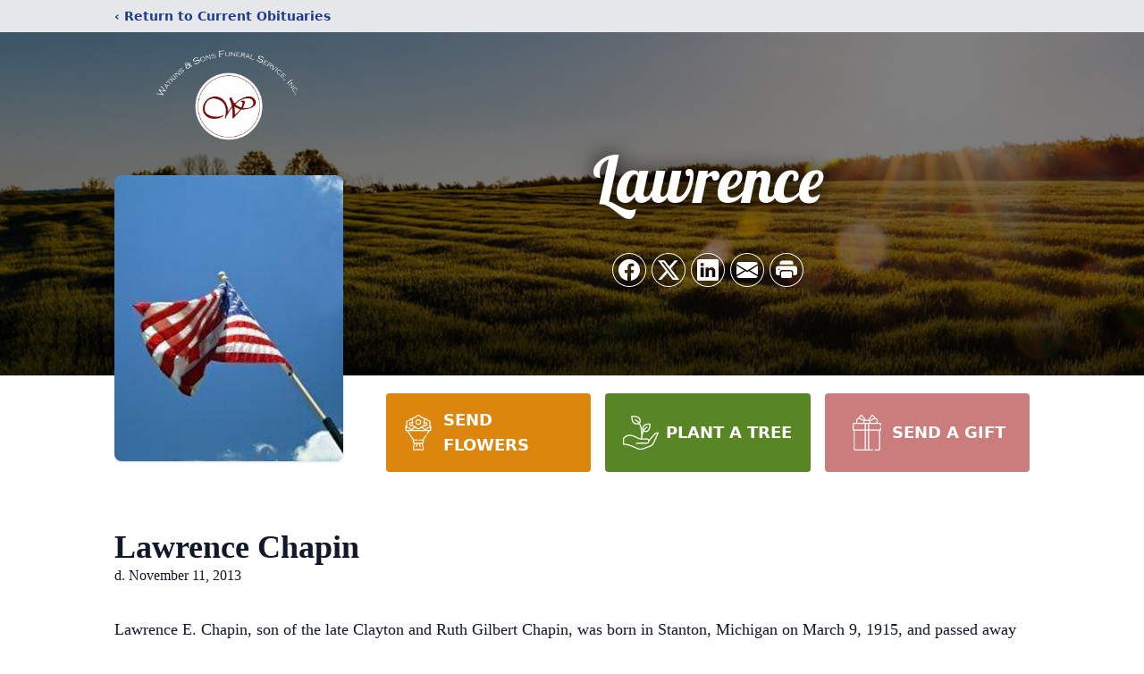

--- FILE ---
content_type: text/html; charset=utf-8
request_url: https://www.google.com/recaptcha/enterprise/anchor?ar=1&k=6LetMLYhAAAAABpX0_kX42gGXd3rmodb3GjjEigu&co=aHR0cHM6Ly93d3cud2F0a2luc2Z1bmVyYWxob21lLmNvbTo0NDM.&hl=en&type=image&v=N67nZn4AqZkNcbeMu4prBgzg&theme=light&size=invisible&badge=bottomright&anchor-ms=20000&execute-ms=30000&cb=on64z9dy0x3e
body_size: 48703
content:
<!DOCTYPE HTML><html dir="ltr" lang="en"><head><meta http-equiv="Content-Type" content="text/html; charset=UTF-8">
<meta http-equiv="X-UA-Compatible" content="IE=edge">
<title>reCAPTCHA</title>
<style type="text/css">
/* cyrillic-ext */
@font-face {
  font-family: 'Roboto';
  font-style: normal;
  font-weight: 400;
  font-stretch: 100%;
  src: url(//fonts.gstatic.com/s/roboto/v48/KFO7CnqEu92Fr1ME7kSn66aGLdTylUAMa3GUBHMdazTgWw.woff2) format('woff2');
  unicode-range: U+0460-052F, U+1C80-1C8A, U+20B4, U+2DE0-2DFF, U+A640-A69F, U+FE2E-FE2F;
}
/* cyrillic */
@font-face {
  font-family: 'Roboto';
  font-style: normal;
  font-weight: 400;
  font-stretch: 100%;
  src: url(//fonts.gstatic.com/s/roboto/v48/KFO7CnqEu92Fr1ME7kSn66aGLdTylUAMa3iUBHMdazTgWw.woff2) format('woff2');
  unicode-range: U+0301, U+0400-045F, U+0490-0491, U+04B0-04B1, U+2116;
}
/* greek-ext */
@font-face {
  font-family: 'Roboto';
  font-style: normal;
  font-weight: 400;
  font-stretch: 100%;
  src: url(//fonts.gstatic.com/s/roboto/v48/KFO7CnqEu92Fr1ME7kSn66aGLdTylUAMa3CUBHMdazTgWw.woff2) format('woff2');
  unicode-range: U+1F00-1FFF;
}
/* greek */
@font-face {
  font-family: 'Roboto';
  font-style: normal;
  font-weight: 400;
  font-stretch: 100%;
  src: url(//fonts.gstatic.com/s/roboto/v48/KFO7CnqEu92Fr1ME7kSn66aGLdTylUAMa3-UBHMdazTgWw.woff2) format('woff2');
  unicode-range: U+0370-0377, U+037A-037F, U+0384-038A, U+038C, U+038E-03A1, U+03A3-03FF;
}
/* math */
@font-face {
  font-family: 'Roboto';
  font-style: normal;
  font-weight: 400;
  font-stretch: 100%;
  src: url(//fonts.gstatic.com/s/roboto/v48/KFO7CnqEu92Fr1ME7kSn66aGLdTylUAMawCUBHMdazTgWw.woff2) format('woff2');
  unicode-range: U+0302-0303, U+0305, U+0307-0308, U+0310, U+0312, U+0315, U+031A, U+0326-0327, U+032C, U+032F-0330, U+0332-0333, U+0338, U+033A, U+0346, U+034D, U+0391-03A1, U+03A3-03A9, U+03B1-03C9, U+03D1, U+03D5-03D6, U+03F0-03F1, U+03F4-03F5, U+2016-2017, U+2034-2038, U+203C, U+2040, U+2043, U+2047, U+2050, U+2057, U+205F, U+2070-2071, U+2074-208E, U+2090-209C, U+20D0-20DC, U+20E1, U+20E5-20EF, U+2100-2112, U+2114-2115, U+2117-2121, U+2123-214F, U+2190, U+2192, U+2194-21AE, U+21B0-21E5, U+21F1-21F2, U+21F4-2211, U+2213-2214, U+2216-22FF, U+2308-230B, U+2310, U+2319, U+231C-2321, U+2336-237A, U+237C, U+2395, U+239B-23B7, U+23D0, U+23DC-23E1, U+2474-2475, U+25AF, U+25B3, U+25B7, U+25BD, U+25C1, U+25CA, U+25CC, U+25FB, U+266D-266F, U+27C0-27FF, U+2900-2AFF, U+2B0E-2B11, U+2B30-2B4C, U+2BFE, U+3030, U+FF5B, U+FF5D, U+1D400-1D7FF, U+1EE00-1EEFF;
}
/* symbols */
@font-face {
  font-family: 'Roboto';
  font-style: normal;
  font-weight: 400;
  font-stretch: 100%;
  src: url(//fonts.gstatic.com/s/roboto/v48/KFO7CnqEu92Fr1ME7kSn66aGLdTylUAMaxKUBHMdazTgWw.woff2) format('woff2');
  unicode-range: U+0001-000C, U+000E-001F, U+007F-009F, U+20DD-20E0, U+20E2-20E4, U+2150-218F, U+2190, U+2192, U+2194-2199, U+21AF, U+21E6-21F0, U+21F3, U+2218-2219, U+2299, U+22C4-22C6, U+2300-243F, U+2440-244A, U+2460-24FF, U+25A0-27BF, U+2800-28FF, U+2921-2922, U+2981, U+29BF, U+29EB, U+2B00-2BFF, U+4DC0-4DFF, U+FFF9-FFFB, U+10140-1018E, U+10190-1019C, U+101A0, U+101D0-101FD, U+102E0-102FB, U+10E60-10E7E, U+1D2C0-1D2D3, U+1D2E0-1D37F, U+1F000-1F0FF, U+1F100-1F1AD, U+1F1E6-1F1FF, U+1F30D-1F30F, U+1F315, U+1F31C, U+1F31E, U+1F320-1F32C, U+1F336, U+1F378, U+1F37D, U+1F382, U+1F393-1F39F, U+1F3A7-1F3A8, U+1F3AC-1F3AF, U+1F3C2, U+1F3C4-1F3C6, U+1F3CA-1F3CE, U+1F3D4-1F3E0, U+1F3ED, U+1F3F1-1F3F3, U+1F3F5-1F3F7, U+1F408, U+1F415, U+1F41F, U+1F426, U+1F43F, U+1F441-1F442, U+1F444, U+1F446-1F449, U+1F44C-1F44E, U+1F453, U+1F46A, U+1F47D, U+1F4A3, U+1F4B0, U+1F4B3, U+1F4B9, U+1F4BB, U+1F4BF, U+1F4C8-1F4CB, U+1F4D6, U+1F4DA, U+1F4DF, U+1F4E3-1F4E6, U+1F4EA-1F4ED, U+1F4F7, U+1F4F9-1F4FB, U+1F4FD-1F4FE, U+1F503, U+1F507-1F50B, U+1F50D, U+1F512-1F513, U+1F53E-1F54A, U+1F54F-1F5FA, U+1F610, U+1F650-1F67F, U+1F687, U+1F68D, U+1F691, U+1F694, U+1F698, U+1F6AD, U+1F6B2, U+1F6B9-1F6BA, U+1F6BC, U+1F6C6-1F6CF, U+1F6D3-1F6D7, U+1F6E0-1F6EA, U+1F6F0-1F6F3, U+1F6F7-1F6FC, U+1F700-1F7FF, U+1F800-1F80B, U+1F810-1F847, U+1F850-1F859, U+1F860-1F887, U+1F890-1F8AD, U+1F8B0-1F8BB, U+1F8C0-1F8C1, U+1F900-1F90B, U+1F93B, U+1F946, U+1F984, U+1F996, U+1F9E9, U+1FA00-1FA6F, U+1FA70-1FA7C, U+1FA80-1FA89, U+1FA8F-1FAC6, U+1FACE-1FADC, U+1FADF-1FAE9, U+1FAF0-1FAF8, U+1FB00-1FBFF;
}
/* vietnamese */
@font-face {
  font-family: 'Roboto';
  font-style: normal;
  font-weight: 400;
  font-stretch: 100%;
  src: url(//fonts.gstatic.com/s/roboto/v48/KFO7CnqEu92Fr1ME7kSn66aGLdTylUAMa3OUBHMdazTgWw.woff2) format('woff2');
  unicode-range: U+0102-0103, U+0110-0111, U+0128-0129, U+0168-0169, U+01A0-01A1, U+01AF-01B0, U+0300-0301, U+0303-0304, U+0308-0309, U+0323, U+0329, U+1EA0-1EF9, U+20AB;
}
/* latin-ext */
@font-face {
  font-family: 'Roboto';
  font-style: normal;
  font-weight: 400;
  font-stretch: 100%;
  src: url(//fonts.gstatic.com/s/roboto/v48/KFO7CnqEu92Fr1ME7kSn66aGLdTylUAMa3KUBHMdazTgWw.woff2) format('woff2');
  unicode-range: U+0100-02BA, U+02BD-02C5, U+02C7-02CC, U+02CE-02D7, U+02DD-02FF, U+0304, U+0308, U+0329, U+1D00-1DBF, U+1E00-1E9F, U+1EF2-1EFF, U+2020, U+20A0-20AB, U+20AD-20C0, U+2113, U+2C60-2C7F, U+A720-A7FF;
}
/* latin */
@font-face {
  font-family: 'Roboto';
  font-style: normal;
  font-weight: 400;
  font-stretch: 100%;
  src: url(//fonts.gstatic.com/s/roboto/v48/KFO7CnqEu92Fr1ME7kSn66aGLdTylUAMa3yUBHMdazQ.woff2) format('woff2');
  unicode-range: U+0000-00FF, U+0131, U+0152-0153, U+02BB-02BC, U+02C6, U+02DA, U+02DC, U+0304, U+0308, U+0329, U+2000-206F, U+20AC, U+2122, U+2191, U+2193, U+2212, U+2215, U+FEFF, U+FFFD;
}
/* cyrillic-ext */
@font-face {
  font-family: 'Roboto';
  font-style: normal;
  font-weight: 500;
  font-stretch: 100%;
  src: url(//fonts.gstatic.com/s/roboto/v48/KFO7CnqEu92Fr1ME7kSn66aGLdTylUAMa3GUBHMdazTgWw.woff2) format('woff2');
  unicode-range: U+0460-052F, U+1C80-1C8A, U+20B4, U+2DE0-2DFF, U+A640-A69F, U+FE2E-FE2F;
}
/* cyrillic */
@font-face {
  font-family: 'Roboto';
  font-style: normal;
  font-weight: 500;
  font-stretch: 100%;
  src: url(//fonts.gstatic.com/s/roboto/v48/KFO7CnqEu92Fr1ME7kSn66aGLdTylUAMa3iUBHMdazTgWw.woff2) format('woff2');
  unicode-range: U+0301, U+0400-045F, U+0490-0491, U+04B0-04B1, U+2116;
}
/* greek-ext */
@font-face {
  font-family: 'Roboto';
  font-style: normal;
  font-weight: 500;
  font-stretch: 100%;
  src: url(//fonts.gstatic.com/s/roboto/v48/KFO7CnqEu92Fr1ME7kSn66aGLdTylUAMa3CUBHMdazTgWw.woff2) format('woff2');
  unicode-range: U+1F00-1FFF;
}
/* greek */
@font-face {
  font-family: 'Roboto';
  font-style: normal;
  font-weight: 500;
  font-stretch: 100%;
  src: url(//fonts.gstatic.com/s/roboto/v48/KFO7CnqEu92Fr1ME7kSn66aGLdTylUAMa3-UBHMdazTgWw.woff2) format('woff2');
  unicode-range: U+0370-0377, U+037A-037F, U+0384-038A, U+038C, U+038E-03A1, U+03A3-03FF;
}
/* math */
@font-face {
  font-family: 'Roboto';
  font-style: normal;
  font-weight: 500;
  font-stretch: 100%;
  src: url(//fonts.gstatic.com/s/roboto/v48/KFO7CnqEu92Fr1ME7kSn66aGLdTylUAMawCUBHMdazTgWw.woff2) format('woff2');
  unicode-range: U+0302-0303, U+0305, U+0307-0308, U+0310, U+0312, U+0315, U+031A, U+0326-0327, U+032C, U+032F-0330, U+0332-0333, U+0338, U+033A, U+0346, U+034D, U+0391-03A1, U+03A3-03A9, U+03B1-03C9, U+03D1, U+03D5-03D6, U+03F0-03F1, U+03F4-03F5, U+2016-2017, U+2034-2038, U+203C, U+2040, U+2043, U+2047, U+2050, U+2057, U+205F, U+2070-2071, U+2074-208E, U+2090-209C, U+20D0-20DC, U+20E1, U+20E5-20EF, U+2100-2112, U+2114-2115, U+2117-2121, U+2123-214F, U+2190, U+2192, U+2194-21AE, U+21B0-21E5, U+21F1-21F2, U+21F4-2211, U+2213-2214, U+2216-22FF, U+2308-230B, U+2310, U+2319, U+231C-2321, U+2336-237A, U+237C, U+2395, U+239B-23B7, U+23D0, U+23DC-23E1, U+2474-2475, U+25AF, U+25B3, U+25B7, U+25BD, U+25C1, U+25CA, U+25CC, U+25FB, U+266D-266F, U+27C0-27FF, U+2900-2AFF, U+2B0E-2B11, U+2B30-2B4C, U+2BFE, U+3030, U+FF5B, U+FF5D, U+1D400-1D7FF, U+1EE00-1EEFF;
}
/* symbols */
@font-face {
  font-family: 'Roboto';
  font-style: normal;
  font-weight: 500;
  font-stretch: 100%;
  src: url(//fonts.gstatic.com/s/roboto/v48/KFO7CnqEu92Fr1ME7kSn66aGLdTylUAMaxKUBHMdazTgWw.woff2) format('woff2');
  unicode-range: U+0001-000C, U+000E-001F, U+007F-009F, U+20DD-20E0, U+20E2-20E4, U+2150-218F, U+2190, U+2192, U+2194-2199, U+21AF, U+21E6-21F0, U+21F3, U+2218-2219, U+2299, U+22C4-22C6, U+2300-243F, U+2440-244A, U+2460-24FF, U+25A0-27BF, U+2800-28FF, U+2921-2922, U+2981, U+29BF, U+29EB, U+2B00-2BFF, U+4DC0-4DFF, U+FFF9-FFFB, U+10140-1018E, U+10190-1019C, U+101A0, U+101D0-101FD, U+102E0-102FB, U+10E60-10E7E, U+1D2C0-1D2D3, U+1D2E0-1D37F, U+1F000-1F0FF, U+1F100-1F1AD, U+1F1E6-1F1FF, U+1F30D-1F30F, U+1F315, U+1F31C, U+1F31E, U+1F320-1F32C, U+1F336, U+1F378, U+1F37D, U+1F382, U+1F393-1F39F, U+1F3A7-1F3A8, U+1F3AC-1F3AF, U+1F3C2, U+1F3C4-1F3C6, U+1F3CA-1F3CE, U+1F3D4-1F3E0, U+1F3ED, U+1F3F1-1F3F3, U+1F3F5-1F3F7, U+1F408, U+1F415, U+1F41F, U+1F426, U+1F43F, U+1F441-1F442, U+1F444, U+1F446-1F449, U+1F44C-1F44E, U+1F453, U+1F46A, U+1F47D, U+1F4A3, U+1F4B0, U+1F4B3, U+1F4B9, U+1F4BB, U+1F4BF, U+1F4C8-1F4CB, U+1F4D6, U+1F4DA, U+1F4DF, U+1F4E3-1F4E6, U+1F4EA-1F4ED, U+1F4F7, U+1F4F9-1F4FB, U+1F4FD-1F4FE, U+1F503, U+1F507-1F50B, U+1F50D, U+1F512-1F513, U+1F53E-1F54A, U+1F54F-1F5FA, U+1F610, U+1F650-1F67F, U+1F687, U+1F68D, U+1F691, U+1F694, U+1F698, U+1F6AD, U+1F6B2, U+1F6B9-1F6BA, U+1F6BC, U+1F6C6-1F6CF, U+1F6D3-1F6D7, U+1F6E0-1F6EA, U+1F6F0-1F6F3, U+1F6F7-1F6FC, U+1F700-1F7FF, U+1F800-1F80B, U+1F810-1F847, U+1F850-1F859, U+1F860-1F887, U+1F890-1F8AD, U+1F8B0-1F8BB, U+1F8C0-1F8C1, U+1F900-1F90B, U+1F93B, U+1F946, U+1F984, U+1F996, U+1F9E9, U+1FA00-1FA6F, U+1FA70-1FA7C, U+1FA80-1FA89, U+1FA8F-1FAC6, U+1FACE-1FADC, U+1FADF-1FAE9, U+1FAF0-1FAF8, U+1FB00-1FBFF;
}
/* vietnamese */
@font-face {
  font-family: 'Roboto';
  font-style: normal;
  font-weight: 500;
  font-stretch: 100%;
  src: url(//fonts.gstatic.com/s/roboto/v48/KFO7CnqEu92Fr1ME7kSn66aGLdTylUAMa3OUBHMdazTgWw.woff2) format('woff2');
  unicode-range: U+0102-0103, U+0110-0111, U+0128-0129, U+0168-0169, U+01A0-01A1, U+01AF-01B0, U+0300-0301, U+0303-0304, U+0308-0309, U+0323, U+0329, U+1EA0-1EF9, U+20AB;
}
/* latin-ext */
@font-face {
  font-family: 'Roboto';
  font-style: normal;
  font-weight: 500;
  font-stretch: 100%;
  src: url(//fonts.gstatic.com/s/roboto/v48/KFO7CnqEu92Fr1ME7kSn66aGLdTylUAMa3KUBHMdazTgWw.woff2) format('woff2');
  unicode-range: U+0100-02BA, U+02BD-02C5, U+02C7-02CC, U+02CE-02D7, U+02DD-02FF, U+0304, U+0308, U+0329, U+1D00-1DBF, U+1E00-1E9F, U+1EF2-1EFF, U+2020, U+20A0-20AB, U+20AD-20C0, U+2113, U+2C60-2C7F, U+A720-A7FF;
}
/* latin */
@font-face {
  font-family: 'Roboto';
  font-style: normal;
  font-weight: 500;
  font-stretch: 100%;
  src: url(//fonts.gstatic.com/s/roboto/v48/KFO7CnqEu92Fr1ME7kSn66aGLdTylUAMa3yUBHMdazQ.woff2) format('woff2');
  unicode-range: U+0000-00FF, U+0131, U+0152-0153, U+02BB-02BC, U+02C6, U+02DA, U+02DC, U+0304, U+0308, U+0329, U+2000-206F, U+20AC, U+2122, U+2191, U+2193, U+2212, U+2215, U+FEFF, U+FFFD;
}
/* cyrillic-ext */
@font-face {
  font-family: 'Roboto';
  font-style: normal;
  font-weight: 900;
  font-stretch: 100%;
  src: url(//fonts.gstatic.com/s/roboto/v48/KFO7CnqEu92Fr1ME7kSn66aGLdTylUAMa3GUBHMdazTgWw.woff2) format('woff2');
  unicode-range: U+0460-052F, U+1C80-1C8A, U+20B4, U+2DE0-2DFF, U+A640-A69F, U+FE2E-FE2F;
}
/* cyrillic */
@font-face {
  font-family: 'Roboto';
  font-style: normal;
  font-weight: 900;
  font-stretch: 100%;
  src: url(//fonts.gstatic.com/s/roboto/v48/KFO7CnqEu92Fr1ME7kSn66aGLdTylUAMa3iUBHMdazTgWw.woff2) format('woff2');
  unicode-range: U+0301, U+0400-045F, U+0490-0491, U+04B0-04B1, U+2116;
}
/* greek-ext */
@font-face {
  font-family: 'Roboto';
  font-style: normal;
  font-weight: 900;
  font-stretch: 100%;
  src: url(//fonts.gstatic.com/s/roboto/v48/KFO7CnqEu92Fr1ME7kSn66aGLdTylUAMa3CUBHMdazTgWw.woff2) format('woff2');
  unicode-range: U+1F00-1FFF;
}
/* greek */
@font-face {
  font-family: 'Roboto';
  font-style: normal;
  font-weight: 900;
  font-stretch: 100%;
  src: url(//fonts.gstatic.com/s/roboto/v48/KFO7CnqEu92Fr1ME7kSn66aGLdTylUAMa3-UBHMdazTgWw.woff2) format('woff2');
  unicode-range: U+0370-0377, U+037A-037F, U+0384-038A, U+038C, U+038E-03A1, U+03A3-03FF;
}
/* math */
@font-face {
  font-family: 'Roboto';
  font-style: normal;
  font-weight: 900;
  font-stretch: 100%;
  src: url(//fonts.gstatic.com/s/roboto/v48/KFO7CnqEu92Fr1ME7kSn66aGLdTylUAMawCUBHMdazTgWw.woff2) format('woff2');
  unicode-range: U+0302-0303, U+0305, U+0307-0308, U+0310, U+0312, U+0315, U+031A, U+0326-0327, U+032C, U+032F-0330, U+0332-0333, U+0338, U+033A, U+0346, U+034D, U+0391-03A1, U+03A3-03A9, U+03B1-03C9, U+03D1, U+03D5-03D6, U+03F0-03F1, U+03F4-03F5, U+2016-2017, U+2034-2038, U+203C, U+2040, U+2043, U+2047, U+2050, U+2057, U+205F, U+2070-2071, U+2074-208E, U+2090-209C, U+20D0-20DC, U+20E1, U+20E5-20EF, U+2100-2112, U+2114-2115, U+2117-2121, U+2123-214F, U+2190, U+2192, U+2194-21AE, U+21B0-21E5, U+21F1-21F2, U+21F4-2211, U+2213-2214, U+2216-22FF, U+2308-230B, U+2310, U+2319, U+231C-2321, U+2336-237A, U+237C, U+2395, U+239B-23B7, U+23D0, U+23DC-23E1, U+2474-2475, U+25AF, U+25B3, U+25B7, U+25BD, U+25C1, U+25CA, U+25CC, U+25FB, U+266D-266F, U+27C0-27FF, U+2900-2AFF, U+2B0E-2B11, U+2B30-2B4C, U+2BFE, U+3030, U+FF5B, U+FF5D, U+1D400-1D7FF, U+1EE00-1EEFF;
}
/* symbols */
@font-face {
  font-family: 'Roboto';
  font-style: normal;
  font-weight: 900;
  font-stretch: 100%;
  src: url(//fonts.gstatic.com/s/roboto/v48/KFO7CnqEu92Fr1ME7kSn66aGLdTylUAMaxKUBHMdazTgWw.woff2) format('woff2');
  unicode-range: U+0001-000C, U+000E-001F, U+007F-009F, U+20DD-20E0, U+20E2-20E4, U+2150-218F, U+2190, U+2192, U+2194-2199, U+21AF, U+21E6-21F0, U+21F3, U+2218-2219, U+2299, U+22C4-22C6, U+2300-243F, U+2440-244A, U+2460-24FF, U+25A0-27BF, U+2800-28FF, U+2921-2922, U+2981, U+29BF, U+29EB, U+2B00-2BFF, U+4DC0-4DFF, U+FFF9-FFFB, U+10140-1018E, U+10190-1019C, U+101A0, U+101D0-101FD, U+102E0-102FB, U+10E60-10E7E, U+1D2C0-1D2D3, U+1D2E0-1D37F, U+1F000-1F0FF, U+1F100-1F1AD, U+1F1E6-1F1FF, U+1F30D-1F30F, U+1F315, U+1F31C, U+1F31E, U+1F320-1F32C, U+1F336, U+1F378, U+1F37D, U+1F382, U+1F393-1F39F, U+1F3A7-1F3A8, U+1F3AC-1F3AF, U+1F3C2, U+1F3C4-1F3C6, U+1F3CA-1F3CE, U+1F3D4-1F3E0, U+1F3ED, U+1F3F1-1F3F3, U+1F3F5-1F3F7, U+1F408, U+1F415, U+1F41F, U+1F426, U+1F43F, U+1F441-1F442, U+1F444, U+1F446-1F449, U+1F44C-1F44E, U+1F453, U+1F46A, U+1F47D, U+1F4A3, U+1F4B0, U+1F4B3, U+1F4B9, U+1F4BB, U+1F4BF, U+1F4C8-1F4CB, U+1F4D6, U+1F4DA, U+1F4DF, U+1F4E3-1F4E6, U+1F4EA-1F4ED, U+1F4F7, U+1F4F9-1F4FB, U+1F4FD-1F4FE, U+1F503, U+1F507-1F50B, U+1F50D, U+1F512-1F513, U+1F53E-1F54A, U+1F54F-1F5FA, U+1F610, U+1F650-1F67F, U+1F687, U+1F68D, U+1F691, U+1F694, U+1F698, U+1F6AD, U+1F6B2, U+1F6B9-1F6BA, U+1F6BC, U+1F6C6-1F6CF, U+1F6D3-1F6D7, U+1F6E0-1F6EA, U+1F6F0-1F6F3, U+1F6F7-1F6FC, U+1F700-1F7FF, U+1F800-1F80B, U+1F810-1F847, U+1F850-1F859, U+1F860-1F887, U+1F890-1F8AD, U+1F8B0-1F8BB, U+1F8C0-1F8C1, U+1F900-1F90B, U+1F93B, U+1F946, U+1F984, U+1F996, U+1F9E9, U+1FA00-1FA6F, U+1FA70-1FA7C, U+1FA80-1FA89, U+1FA8F-1FAC6, U+1FACE-1FADC, U+1FADF-1FAE9, U+1FAF0-1FAF8, U+1FB00-1FBFF;
}
/* vietnamese */
@font-face {
  font-family: 'Roboto';
  font-style: normal;
  font-weight: 900;
  font-stretch: 100%;
  src: url(//fonts.gstatic.com/s/roboto/v48/KFO7CnqEu92Fr1ME7kSn66aGLdTylUAMa3OUBHMdazTgWw.woff2) format('woff2');
  unicode-range: U+0102-0103, U+0110-0111, U+0128-0129, U+0168-0169, U+01A0-01A1, U+01AF-01B0, U+0300-0301, U+0303-0304, U+0308-0309, U+0323, U+0329, U+1EA0-1EF9, U+20AB;
}
/* latin-ext */
@font-face {
  font-family: 'Roboto';
  font-style: normal;
  font-weight: 900;
  font-stretch: 100%;
  src: url(//fonts.gstatic.com/s/roboto/v48/KFO7CnqEu92Fr1ME7kSn66aGLdTylUAMa3KUBHMdazTgWw.woff2) format('woff2');
  unicode-range: U+0100-02BA, U+02BD-02C5, U+02C7-02CC, U+02CE-02D7, U+02DD-02FF, U+0304, U+0308, U+0329, U+1D00-1DBF, U+1E00-1E9F, U+1EF2-1EFF, U+2020, U+20A0-20AB, U+20AD-20C0, U+2113, U+2C60-2C7F, U+A720-A7FF;
}
/* latin */
@font-face {
  font-family: 'Roboto';
  font-style: normal;
  font-weight: 900;
  font-stretch: 100%;
  src: url(//fonts.gstatic.com/s/roboto/v48/KFO7CnqEu92Fr1ME7kSn66aGLdTylUAMa3yUBHMdazQ.woff2) format('woff2');
  unicode-range: U+0000-00FF, U+0131, U+0152-0153, U+02BB-02BC, U+02C6, U+02DA, U+02DC, U+0304, U+0308, U+0329, U+2000-206F, U+20AC, U+2122, U+2191, U+2193, U+2212, U+2215, U+FEFF, U+FFFD;
}

</style>
<link rel="stylesheet" type="text/css" href="https://www.gstatic.com/recaptcha/releases/N67nZn4AqZkNcbeMu4prBgzg/styles__ltr.css">
<script nonce="8CYz1P_XI68RDFeYiRNNEQ" type="text/javascript">window['__recaptcha_api'] = 'https://www.google.com/recaptcha/enterprise/';</script>
<script type="text/javascript" src="https://www.gstatic.com/recaptcha/releases/N67nZn4AqZkNcbeMu4prBgzg/recaptcha__en.js" nonce="8CYz1P_XI68RDFeYiRNNEQ">
      
    </script></head>
<body><div id="rc-anchor-alert" class="rc-anchor-alert"></div>
<input type="hidden" id="recaptcha-token" value="[base64]">
<script type="text/javascript" nonce="8CYz1P_XI68RDFeYiRNNEQ">
      recaptcha.anchor.Main.init("[\x22ainput\x22,[\x22bgdata\x22,\x22\x22,\[base64]/[base64]/[base64]/[base64]/[base64]/UltsKytdPUU6KEU8MjA0OD9SW2wrK109RT4+NnwxOTI6KChFJjY0NTEyKT09NTUyOTYmJk0rMTxjLmxlbmd0aCYmKGMuY2hhckNvZGVBdChNKzEpJjY0NTEyKT09NTYzMjA/[base64]/[base64]/[base64]/[base64]/[base64]/[base64]/[base64]\x22,\[base64]\\u003d\\u003d\x22,\[base64]/[base64]/w6sfw4DDmcOzw47CtVDCrMOTw7Q0FyTDlMOYXjJ4AcK+w78lw7caBxROwrMHwqJGVRrDmwM/BsKNG8OGU8KZwo87w4QSwpvDj1xoQFnDi0cfw4lzEyhYIMKfw6bDpjkJambCt1/CsMO5LcO2w7DDuMOQUjASBz9aQi/DlGXCllvDmwk7w7tEw4Z5wotDXjkzP8K/Twpkw6RkODDChcKQMXbCosOoYsKrZMO8woLCp8Kyw7o6w5dDwpQOa8OiTMK7w73DoMOlwrwnCcKYw4hQwrXCoMO+IcOmwoR2wqsedUlyCgYJwp3CpcKPQ8K5w5YAw4TDnMKOIcONw4rCnRzCiTfDtx06wpEmKcO5wrPDs8K/w5XDqBLDlAw/E8KJbQVKw7jDl8KvbMOOw7xpw7Jhwo/DiXbDncOfH8OcdVhQwqZww78XR3wcwqxxw4jCnAc6w7BYYsOCwqfDncOkwp5OXcO+QTJfwp8lY8O6w5PDhybDpn0tOD1ZwrQZwp/DucKrw7/DucKNw7TDrcKnZMOlwoLDlEIQM8K4UcKxwodyw5bDrMOrRljDpcOMJhXCusOHfMOwBSplw73CgiPDqknDk8Kbw4/[base64]/DmBXDiMKsTMKoN8O0w6vCrn0uw6bCscKcORIQwoXDkQ3DvkR/wopwwobDpXFAFirCnRzDjCgPLFHDuynClFDCnhHDtjMNMV9NBEXDlx1XDVo8w5VGR8OsdnIvYG3DvVlTw6MIRsOAdcOMAUBCX8O2wqjChlhCXcK7dMOxS8Oiw6kJw5MRw5bCuClbwpdJwqbDlBrCj8OfI2/CrSYzw73Cv8O5w59cw7cnw59SJsKSwqNbw4TDoknDrnhmTB5xwpHCo8KHecKwZMOyfsKMw47Cn0TCmkbCnsKFV101dUjDlkFCBsK9IjBfQ8KvL8KHQnAqMyE/V8Kew5YCw51dwqHDusKtYcOxwq8ow7LDlVVXw5BoasKWwrgTXmcdw6s1a8O/wqBSAMKjwpPDicOnw4Vawpk8wo1QTmZFacOzwrALK8K5wqnDl8Kyw4AOC8KJPzkzw5wVcsKxw63DlAIvworDoEMNwoQDwovDuMOlwrbCocKsw7/DplVgwp/CnicoJADCicKZw58jOB0pFUvCjB/DplVawo9cwp7Dt2Q/wrTCqTPDtF3CqsK9JijDn2LDjzc1dlHCgsKuRAhgw7rDsnLDqkjDpAJtw4jCi8O/w7TCh28lw6c+EMOQOcKzwofCjsOFX8K8UsOawr3DrcKyK8OPfMOSGcOQwpTDmsKjw4MJwovDlCI/w7hzwr4Gwrkmwp7DmDPDgR/DlsOMwrvCnWQMwpPDncOhf0Q5woXDs3zChRDCmUPDmm1owqNQw6w6w4UuCAZvPnteAsOBBMO7wqEzw4LDqXBQN38Pw7TCrcOyFsOKQQsuw7rDq8KBw7fDnsOxwqMIw43Dk8OxCcOnw7vCssOeZFI/[base64]/w47DsGbCsy5NHkpSwo7DjsOgw7XCqcKlwqIUw4hGK8K7IEnCsMOlw6wcwrjCsUPCo2AQw6bDsFxfVsKQw7zCi0FlwqQ9FcKFw6p/OQN7XBloW8KWSFcLbMOKwrUxSFhDw494wr3DlsKcQMOMwpbDtyXDkMKzAsKDwoQxVsKhw6tpwq4VWsOpaMO9T0nCm0TDv3PCqMK/asO4wqdeV8KUw6cyXMOJEcO/ezvDjsOICRbCkQ/DhMK7ewTCsw1Tw7oqwqLCisO2OyrDgMKuw65Ww4PCtVjDlRPCh8KpBQwiU8K7ScKrwqzDocKHV8OpcGhyAj0KwrfCrm/CmsOqwrbCssOcWMKlEgHCuBh9wrfCjcOAwqnCn8KKMBzCp3MYwrvCgsKfw6JWfgbCnzYaw7N5wqbDuhdlOMOBXxPDrsKcwqt9bVJ/VcKIwowlw6jCjcOJwpchwpjDiwBxw7Y+EMONW8OUwr9Tw63DgcKswq7CkVBuDCHDhglfHsOCw43Do005OcOHP8KKwo/CuWZWKw3DqcKrISnCkh15I8OCw5bDr8KmMHzDq3rDgsO/M8KpXmjCuMKaa8O0wqHDvRtqwr/CosOKfcKdYcOWwoXDpCpVThfDuCvCkjtIw4sGworCusKLIsKtZsKHw4VkNW4xwoHCgMKmw7TCkMOAwrYADD8bGcOHD8KxwrtpSlBlwokowqTCgMOyw5E3wr3DiCJIwqnCiXk/w6LDv8OwJ3bCi8OxwpJWwqHDvinCvVvDpMKBwp4Nwo3DkXPCiMO2w74xfcO2UFrDhMKdw7h+AcKPZcKgwqZqwrN/KMOZw5VZw5ccURjCqiVIwqFMeTrCjwJ7IDXCvSjChVQjwogAw6/Dv0RdfsOZX8KiFTfCu8OtwqbCoVR9wpLDu8K1GMOtCcKseEUxwpfDuMKsM8Olw7E4w6M1wpfDiRHCnmAiZFMSUsO5w4AWPcOpw7fCisKZwq0lFiJjwqXCpDXCqsKyHUJGNBDCmDzCk10/aXgrwqDDh0ADZsKQW8KZHDfCtcOzw5/Dpy/DlsOKUkTDh8OmwoF/w7FUS2NWcAvDhMOyM8OyK3x7PMOWw4lqw4nDlALDgls9wrfDvMO7GcOMN17DtzZUw6lawq7DnsKhXFjCu11GCsO5woTDtcOZZcOWw5DCoUvDizgPTcKodT5Vc8OJccK2wr4zw4xpwr/CmMKkw5vDnlBvwp/Ctg48QcOEwp1lKMKYAR0rWMKYwoXDgcOPw5PCpl7CvsKbwq/[base64]/DgTXDt8KFJ8OYV8KfI8KbwrUnwq3Co8KzPcO2woTDr8O5EEhqw4UqwoXCmsKCYcOqw7hvwqXDmMOTwqMqRgLCt8KaIsKvNsOoaz4Aw6stZUAgwrrDn8KGwoNmQsKgL8OUNcKIwq3DuW/DiA1zw4PDr8Otw5HDtiPCg2gbwpYFRnzCiyBnbsO7w7pqw6PDl8KoaCk2JsOCVsOOwoTDhcOjw6zCjcKndALDhsO1HMOVw7nDsBPCv8KZD1dxwqAcwq/DhMKpw6AqUMK9aE/[base64]/DH8ww6xWw7AQb8OzZFPDjMO9cjPDpcK0dWbCvAjCu8K6BsO/Q3oiwrzCj24sw5srwrknwqvCuHTDucOtScKLwpxPaAZKdsOUZ8KAfTbCtmBhw5U2WmNzw4rCv8K3YH3CojXCicOFIF3DocO8ThFwP8ODw5nCjhRFw5/DjMKnw6PCsV0JTsOtRz04ayUlwrghYX5/RcOow6MXPWpKQ0/[base64]/ChMKzacOUw6MzMcOpw50Efm/Di2HDlMO+wpp8QsKxw5kYERl/wpIxFMOVGMOXw7ZVRcKXMCkHw43DuMObwqlWw4jDp8KWAkPCoUzCmXAfC8Klw6YFwofCmn8TQmwQD0Qpw54dBE4PKsO7aQovME/Dl8K4EcKTw4PDi8Oiw6HCjTN9G8OVwqzDgxEZYcOqw6UBDjDCsi5CSH0pw6nDrsO9wqbDj27DiHBYAMKVA1o8woHCsFJPw7PCpzzCjHMzwojCshFOIzrDhT1YwoXDpkzCqcKKwr4Ea8KSwrBkJBjDpz/DgWRYMMKRw7QxQcO8XBUSbCt5DEnCsWxDZsOLIsO1wpchA0Unw6I0wq/CkVlaVcOWccK0IRPDiyUTd8OfwonDh8K9IsOxwol3w5rDkn4cO09pC8OUAAHCocOaw4xYZMOEwq1vDHA5w63Cu8OEw7nDqcKuPMKEw6wNccKqwozDjE/CocKqQsKew5tww6zCjBh4SjrChMOGEGZoN8O2LgNdACjDqC3Du8O/w77CtlYebWA/[base64]/Dj8KhZsOkwpYlw7wOb8K2JMKCw7XCvcKaVUgJworCmC5mQFFjEMKpKmIowojDmFTDgidhfcORZMKjS2bCsm3DiMKEw4vChsORwrkCG13Ck0UiwpR9cwoLAMOXWUJqEFjCkzJUTGpaQlBFXUQiDhPDvxBaBsKIw6xQwrDCssO6LcOmw6Y/[base64]/CncKew5rDrVFlwp1aSMKeEMKNB8KOw4BIA0p9wqDDi8OIOsOjw6fCjcKEPFZQXcOTw5zDrcK3wqzCuMO5NRvCgsOfw7PDsG/DvynCnTsbDX7DjMOGwqFaBsKZw7AFA8OvZsKRw6s1YTDCnwzCsBjClGfDlMOYDj/DnAUNwq/[base64]/Y8KfbjXDtEnDkiwkOsKqcsKOZRQ7w6TDizNwVsKyw48+wplww5BiwrATw4nDmMOAcsK0dsOyck8Swqlkw6I4w5vDj2klKV3DqHFvPkBnw5xjdD0zwohybw/DtcKlMRU0U2oBw77ChzpAZsKsw4k3w5TCqsOYVxQtw6nDvTl/w5UAHBDCuHVzOcONw5c0wrjCmMOrCcO5MSfCunshwqfDr8OZYQ8Aw4jCtmZUw4LCkmPCtMKYwqoyesKUw7tIHMOqNDXCsCtKwqoTwqZOwrzDkT/ClsKANV3DmjfDiSXDnyfCn3NZwrQ5eXjCmmTCgHYfM8KAw4fCpsKeSS3DuUpyw5TDssO6wqF6EmnCssKEdcKNBMOCwop9OD7CmMKoYjDDncKzD0lwEcO7w5vCnkjCpcKRw5DDhxfCrDJdw4/DhMKiEcK4w6zCn8O9wqvClVjCkCkFJcKBHG/CpT3Ci1dDW8K7Lj5Zw5d7FDJ1BMOawo/CnsK1ccKvwovDhFsUwok5wqLCkifDisOEwpl3wpbDpBDCkT3Dl0N6Q8OgPVzCjyrDjC3Ck8O2w6Nrw4jCj8OVZD/DrGZJw5ZKCMKrTHPCuCoYeDfDjMK2fg97woUywoh7wrEtw5ZxQMK5V8OKwoQAwpoGBMKnc8O8wqsXwqLDsVBgwqprwr/DocOhw7DCjhlKw6TCh8OZfsOBw4PDvMKKwrVlT2puEsO+EcORdy9QwroIKsK3wqnDoRscPy/CocKXwpV9BcKafWzDqsKaTEl1wqluw4nDgFLCkXJOERLCrMKgN8K3wpgGd1ZHGhgTUcKBw49uE8ObHcKEeTxgwrTDv8KfwqoKNGLCqzfCj8OxLHtZYMKzUzXCgGTCr0lrTTMVw4HCqsK7wrXCp2fDtsOJw5wxIMKkw6LCjRvCmcKiasODw68zHMK7wp/Dt0zDnjbCjsKuwpbCpzHDsMO0bcOnw7bClU0lHMKqwrdKQMOkZhFEQsOvw7QFw7hmw4nDjF8mwp3CgVNrQSQ8FsKCXS4OFgfDmHoODDRoKw02TmLDmC7DmwjChQjCmMKVGT7DsAfDg3JHw4/[base64]/CpcKubWVzd8KZw4JZSWUSw7lxwpTDl2dmZcOzwrF4w7xIEcKSaMKVwr7CgcKYaknDoynClF3DmcOVc8KTwoU7Pn3CrhbCjMOFwpvDrMKhw7bCrFbCgMOxwoHDkcOnwq3CqsOqOcKsegoDBz/CtsOnw6rCrj5gYk9HEMOSCyIXwonChiLDlMOUwqvDqcOHw5jCvRbDhRJTwqfCrUXClHYBwrLDj8KCccKSw7TDr8OEw7kawqB0w5zCtUY/[base64]/CjcOewqg9w6UUw6rChcOhw4kmdMO7AcOYWMKWw7PDi0VAfHgJw47CmBU9w4HCqcOIw4c/NMOVw50Ow5bDu8KzwolpwrM0Nl1CDMKVw6Vvw7RhTnXDucKcOzs2w60wKRPClcOvw7dIfMKawqzDt2V9wrFAw67ChGvDkX5Hw6DDgkAXHEcyX35UAsOQwq49wqoJccOMwqAtwodMXALCh8Kmw4EYw615D8O+w7LDrjgpwp/[base64]/CiAQRw4TCs8O9w6E5wohCZ0JAFmDCi03DusOmw5wmXnFewrfDqxjDtF9HSC4Fd8OCwpREEEwtLcOow5LDqMO3fcKdw7l1PkRdDMO9w54sGcKkwqjDlcOSAcOKGC58wo3Dg3XDi8O8HyfCtcOBTWwtw7/DlHzDpk/[base64]/MBRow5wxFMOLWsKtaMKNX8KbJcKVaBdAwqtiwrLCn8KXwo3CncKfWMOUEMO/[base64]/DsRlsVMKAw4nDisODwpTCmSlGPwfDj0LCucOKw7PDog7CgzzCjMKCaXzDgEDDihrDvXrDllzDgMK4wrc+QsK7YFfDr1YqMRPCi8Ofw5Qiw7JwU8O+woxQwqTCkcOiw5UXw6/DgsKtw4TCllzCgEkgwo/ClR7CmVENF11Ta20BwpM/YcOcwqwqw6phwrDDhzHDhUlSKnBowojCksO1IVwOwqHDu8Kow6HDu8OKPDnCssKTTn7CjTrDmgTDu8Ouw6rCgyJ1wrNiYxJYAsODL3HDrgQcXmbDrMKvwpfClMKSYiDDtMOzw4kxd8KXw5TCpsK5w43DtcOqVsKnwpgJw7Q1wrbDicO1wrbCv8KHwo/DssKAwojClEJMEFjCocOuWcKhCm90wqpSwpjCh8KLw6jCkSvCkMK/wpjDn0FqClZLAlDCsVHDqsOJw5kmwqAADsKfwqnCqMOHw5kAw55Fw50awponwqpmEcOuJcK6DMOMSsOCw5gyGcOba8Obwq/DrXDCksKTL1/CtsKqw7s2wppscUdOTw/Du2ZRwqHCpcOKd3sVwonCuA/DjCxXXMKwW2dXXCc4G8KNZlVKZsOCIsOzf0TChcO9QmLDisKfwqdQX3XDocO/wq7DuWnCtEHDokgNw4nChMOwccO3Y8KgIlrCtcOvPcKUwr/CvkzChRREwrnDrsKdw6rCminDqSrDn8KaO8KWBmpkC8KNwprDucOCw4Yvw5rDvcKhXcOHwqkzwokUYnzDg8OvwoliWSEyw4FEPx7DqDjCggPDgREOw7QKS8K8woXDvDJmwpJsO1zCtjvDncKDRFRhw5wvScOrwq03XMObw6AwAU/CnWbDolpTwpDDq8K6w4s4w5p/CzjDscKZw7HCqQ06wqDClD7DucOADWIYw7NqMMOSw4lOCMKIR8KdQMKtwpHCnMKnwq4CHcOTw601P0bCjCZXZ1DDhSARRsKaHsOqICA0w5RRwqbDrcObG8Osw5PDlsORX8OucMOQV8KCwq/DsEjDmgEPYjk/[base64]/[base64]/Dr8KbI8OuwpfDohAfwpvDg8KYDi4HAMOhIkZNTcOGfDbDssK7w6DDmDVjDhIPw6TCgcKdw4tzwpPDtlXCoXZyw7LCoxEQwrgXaTAPYEnCp8Ksw5PCicKawqQwWAnCkSR2wrFHF8KtS8KcwpbCjiYgXh/DhEvDmnlKw6cew4XDnDp5fkt9LcKWw7Jvw5V0wo40w6fDlRLCiCfCosK8woLDmBMjaMK8w5XDtzgmS8K+w73Cs8KMw7HDnDjCoEl/C8OuVMKKZsOWw7PDjMOfP0N+w6fClMOHXk4VG8KnODXCj24kwoR8Z3ZkUMOLZl/Do3DCjcOkIsKDWy7CrHo0ZcKQWMKIw5zCnHNHW8OOwrfChcKqwqTDkBZ/[base64]/CiUIzfGTDohrDgMK7GsK+Wy1Aw4ENTGLCr0pDw5o7wqPDhcKeDWDCi1zDmcKHQMKxbMOIw6BqQsOaO8Kxb1bDpScGF8KTw4zCoHcSwpbDn8OYesOrY8KKBix4wogswr5Ww7M7fTQZShPCjgDCvMK3PylAwo/CucOAwp/Csih4w7ZvwofDghrDvQYuwr7Dv8KfEMO2Z8KJw7RSVMK8wrEqw6TCnMKHNUc7UcOOBsKEw6HDtyQmw7k7wpTCi0/DjQxbcsOzwqQmwpIvA3rDi8OhVnfDqXtPRsK1HGXDomPCtnjChjZMJ8KJFcKow7vDo8Kfw7jDrsKiaMKqw6vCnG/DukvDri1QwpJpwpdjwr4mGcKlwpLDicOHEsOrwpbCogHCk8KNfMKUwrjCmsOfw6bDnsKiw5hcwrIQw79+GSzChDfCh20HVcOWcMKaQcO8wrrChVU/w4Nxc0nCvDQPwpQVNAXCm8Kiw5vDvcODw47Ds1Uew6HDpMOBXMOrw558w6hgbMOkwot5OsKowqrDn3bCq8OOw5/CsAcQFMKxwpoTJhDDrsOOBELDnsKOQldeLD/Dk3HDr1FAw5VYVcKPAMKcwqXCucOzXE3CpcO7w5DDtcKkw6Atw6d5XcOIwo/DnsK/wpvDunTDqcOZejR0TkDDrcOiwrx9PhcOwo/Dlm5aYMO/w4Y+QcKCQmTCoxPConrCmGEqEBfCpcKyw6NpPcO7TzjCh8KAO0t8wqjCpcKIwpPDik7DlVRtwpwbLsKDZ8KQcyBNwonDshLCm8O5Fj/CtXVFwqjCocK4wooJecOqTUDCv8KMa1bDrEFGUcOGDMK9w5fChMKbTsK/bcO4CXYpwpnCmMKzw4DDr8OfGnvDgsOGwo8vBcKRw4TCtcKJw4pzSQDCiMK6USsRVlbDmsKaworDlcOvHxlxb8OhP8KWwpYRwq9CI2fDjMKwwpkIwp/[base64]/Di0YdCsKcHMKtV8K2L8OGMMKCw4YBDyhuNw3CtcKtbTXDu8OAw5/DlTvCuMOJwrBTfwXDi07CtU5Cwo4oUMOTRsOowp1fTkAxesOUwoFSCcKcTETDpgnDphEmND0QOMKnwoFQSsK0wqdrwpVvw7fCikxywpx/fhjCi8ONKsOSRi7CphdHJFHDrzzDgsO+DMO1NT5XbirDo8K4w5HDt3DDhD5uw7zDoCrCuMKtwrXDhsKDBsOCwpnDq8KkUDwrPsKow5fCp01owqvDlELDr8OjD1/DrFheWHpyw6PChFvCqMKbw4/Dkm5dwqQLw6wqwoYSc1/[base64]/CicKzLijDjsK9wq/DuTBtwpHCvsOFNMOgT8OfWhTDssOyPcO/[base64]/CoAJOOsKCwqzCqMOSw5liwq7DrTrCjGMmK008UmnDtcKnw4JhTEQVw5bCgMKBw7DCjmPChcOgfGslwpHCg2sHIsKewovDu8O9VcOwKcODwqbDiQx6AUbClhDDscOTw6XDkX3DgsKSKDfCocOdw4g4RCrCinnDt17DoSzDunIywqvDlkxjQgEbcMKBQDkleSXDjcK/[base64]/CuGrDgm7Dg0zDmgxyRwLDqx0ZRUVdFsK3SWjDq8KMw6LCv8KawqRXwocrw6DCtRLCjmNvN8K6Ak1vbBnCh8KgVj/Du8KKwoPDhG4EJ1PClcOqwrYXfcOYwrs9w6NxecOoV0sVFsOcwqhjZ0I/[base64]/DoMKzw457TMOBbmTCrsOPVlNhwr/CgXbCg8K2ZcKhXlUjG2PCpcOPw5jDlDXCmyjDmsKfwpQWNcKxw6HDpQXDji84w5owFMKIw7bDpMKIw4XCu8K8aSrCqsKfHXrCnEpuOsOwwrIOKmUFAihmwptRwrg8N2UbwprCp8OieDTCpXoRScOMWXHDocKvJcOUwogwK3jDtsKfJW/CusKgWk5iZcOOB8KCAcKVw6PCpcOBw7Yrf8OMXMOVw4UDaVLDqsKbe0DDqGFAwpIUwrNdNFrDm2ZdwpsCSAbCtyfCmsO+wqoZwrhiCcKlOsKcUMOqT8Oiw43DqcK/[base64]/DncKHwqRCdMKqR8Kkwq1UYxLCn2/Cgnw3wo1EFz7Cu8Kjw7XDr0EXHn5YwroBw70kwqU5Zz7DhgLCpntHwqRSw58Nw7V7w67Dmn3Ds8K8wp3DgsO2fj49wozDhFXDq8OSwp/Ci2PDvBcwRjtFw4/DvUzDtyoIccOBIsKpw4MMGMOzw4/[base64]/[base64]/CmmrCiMONwocWwqnCjlDDoHAiwrLDuEnClGvDosOnUcOLw5PCgloXezHDhXQ8IsOqfcOsd2IuH03CpU4BQEXCjzUCw6VzwoHCh8KvccObwrLCrsOxwrbCslJeLMOxRkfDrSIAw4TCicKaaGIjSMK+wrobw4wzC3/DjMKdQMO/f0PCr2fDtcKaw5xCNHYjW1RXw4RQwopdwrPDocKDw6nCuhrCiQF/VsKqw4QlbDbCoMOywpRqFi8BwpBfdsK/Ug3CskAUw7LDrTXCk0IXWHEvNjzDigkNwrXDnMO3LxtiFsKOw7hBRMKnw5nDukAiSDU8VsOBQsO2wo3DpcOvwqEQw5PDrBTDo8KZwrsZw5I0w4ImRT7CqloEw7/CnFfDn8KgU8KywqkDwrXCnMOAO8O2T8O9w5x6XhbDoTIuecKtSMOlQ8Khwr5QAlXCscOaV8K9w7nDscO2wr0NB1JFw4vClMKnLsOBwoUwI3rDuQzCq8O3dsOcI0Ugw4nDpsKYw6ERY8OxwrdMKsOFw6YQesKMw6oaUcKlTmk6wo1gwpjChMKiwprDh8KWR8OCwq/[base64]/CtMKlBUfCixRAHMOWw5cDwrgpwog5wr7DhcKaMl3DnsKYw6nCgEnCh8O6dMKswp1+wqXDrXTCssOKIcKoQklpKMKDwoXDvmRKTcKWR8ONwoFQGMOvKDQcM8OWDsOdw47DljlJG30iw4/DmcKVX1TCgMKaw53Dj0fCjlDCn1fDqyw2w5rCs8K2w4XCsHQYLDdywol3ecKLwognwpvDgh3DpCXDolZidCrCv8Ksw4jDnMOeVCzDul3CmGTDvCDCuMKae8KPJ8OYwolKDcKiw451cMKxwqMHasO1w4R9f21ZU2TCrsKgTRzCjzzDkGvDll/Dh0ttIcKnahUgw4zDpsKgwpFzwrdLMsOdXinDiT/CucK2w7pDS0TDusOswpkTSMOnwqfDhsK5cMOLwqXCgyY/wpfCj2l8PcOowrHCocOJe8K3A8OOw64uW8Kfw5J/a8Omw7nDqQXChcOEBXPCsMKqQsOaGcOhw7zDhMOYVH/[base64]/CksOMeCHDgjVCwpLDvMKOw6kow7/DpsKfTsOTb0fDu0XDlsOIw7nCnVQZwp7DsMOpwo3DkBQiwqVaw5UAc8KaNcKMwqjDsHNLw74/[base64]/CiXnCsj/DtMK9w7d3w6o0bWwowpFoB8OMwpcieHPCjxfCoDRZw4FYw5Y7FU/DiRXDo8KJwphQLMOZwrfCscOmbhVZw4ZuMA4yw44PA8KMw71LwrFlwrx2ZcKjK8K0wq5RDScWKirCpx4qcHHDrsKBUMKJJ8OQVMKEO0JJwp4/VQ3Dul7Ct8Ozwq7DqMOKwp9zHGTDocKiHlfDiDhVOFhlM8KGAcKMX8Kww5PCimLDmMObw73Dr0AANXpaw7rDgcOLA8OfXcKQw74RwofClMKJUsKBwpomwqHDjjYvHgJTw6rDs14BFcOrwqYuwrTDm8OYQDZDLMKMHS3CrmLDn8OpJMK2ORnDuMOewr/Dl0XCt8K+bjwVw7R2WhbClX8Uwpl+OMKuwr5iE8OjBz7CljlBwqQqw4nCm2N1wrMOKsOHSHXChRXCr1pVP0B8wqFhwoLCuWJ7wqJtw5t/RwnCtsOUEMOjw4nCiUIGPABKMxvDosOcw5jCkMKDwq56b8Omc0F9wpfDqi1/w4nDs8KHMCrDpsKWwrwBPHPCjh4Rw5gvwp/[base64]/JE/DiMO9w5vDk8O6wqrCuMKywodGwpxfw6XDhC5fw6/Dq1MCw4TDu8KLwoZEw6PCrTAjwpDClUHClsKkwrcJw64kQcOtHwNdwp7DmTHCgm3CtXHCo0/CqcKrK1lEwosEw4LCiznCk8O0w4kiw4pxLMOPwp7DjcK+wovCijgkwqnDgcOPNTg9wq3CsQpSRw5bwoXCjGo/DWrCsQDCsGrDh8OIwqjDiU/DjULDk8KyCHx8wpzDi8K7wqXDnMOpCsK/wrMVFCTDlR0UwobDiXMsScK3Z8KmThnDoMKme8O2DcKjw50fw7jCpALDscOSBsOjaMOPwpF9DcOLw69fwoHCn8OKdTMCWsKIw6xOb8KId2TDrcOdwrdIbcOGwprCnR/CqBwZwrUzwotAdMKDQsK8Ow/Dvl1jbcKBwozDkcKbw7bDtcKHw5fDpCDCiX3CqMKUwp7Cs8Kmw7PCtQbDm8KFFcKjdFTDisOowovDkMO+w7DCjcO2wrYIKcKwwo9kUSJxwqsJwoQrEMKowq3DiFrClcKZw7PCl8OINQVTwoE/wq/[base64]/[base64]/CncOAfcK0wrwkVcKCwqLDoUEwJMO/wpQGw7pcwoHCucKpw7xQHcKRDcKIwoXDtH/DiTfDm2FbfAg6P1DCocKKWsOaIGIKEmzDi2lVES05w4E0ZRPDihYSBiDCoDV5wrF4wopYGcKWfcKQwqvDm8OuW8KRw7A/GApCf8OVwpPCtMO0wrphw7knw57DhMKrS8OowrBTVsK6wowmw7LDoMOywotYDsK4N8OzX8OIwphCw5JOw6lfw6bCqzMKw4/Cg8OZw7MfB8K5L2XCh8KYTQfColTDj8O/wrTCsygJw4bCl8OVasOSfMOew4gOSnhfw5nDlsOpwrA7QGXDqsKLwrnCtWcdw77DhMK5eF3Dr8O/Jz/CrcObFh/[base64]/w51Uw7PDtsKJBwzCosKGwq7DkcOUwrPDpMKPBTMGw554V3XDlcKbwrfCucOIw77ChMOvwo/CviXDhG5nwpnDlsKEAyF2fHvDjxNXwrrCucKJwonDmnzCvsK5w6A/[base64]/[base64]/CqcKgwox6a8KGT8OHB8O/wrDCn3DCl8O9EALDqwzCrXgTw5/CisKiJ8O0wq0fwokoNkgMw41HIcKZw6YrF1EnwrckwrHDoWzCscK3SVIMw7nCuWljJ8Ovw7/DmcOawrvCsUPDr8KbSTRuwp/DqERWFsOlwoJ4wqvCs8Ksw6Bsw5F0wrzCsxpzTG7Cn8OJCgpsw4HCgsKtGTZVwpzCkkTCty4BAhDCnlQeIBTCr0XCgzp3FHHDjcOqw7rCt0nCvXM3WMOgw5UQVsORwqchw7XCpsOyDgFDwoTCpWvCkTTDqTDCsi00EsOxMsONw6g/woLDgzhOwobClsKPw4bClCPCjxxuAUnCqMOkw7tbHxhwUMKiw4DCuGbDki5HJgHDlMK9woHCksOJE8KPw6/ClRQFw6ZqQH4jB3LDo8O4U8Klw4FWw4DCjRXDuVDDjl5wUcKZXHsAQ1pxecK2B8OcwoHCjQvChMOZw45kwoTDshTDisOZe8OeG8OSDldGNEQWw6UaQXLCsMKpWWkzwpXDiH1HZMOKcVbDkw3DpHQOL8OuPXHDpcOIwprChHAfwpDCnFB/OcOpDHYhUnLCsMKzwrZmVh7DscOewp/[base64]/DuMKEwqoHwrwoMADCssKIwoZ7Q2kDdcKuwpHDucKoHcOhEsKbwo84D8Oxw4PCrMKrCUdGw4nCqShTbk5cw63DjsKWN8KyKT/[base64]/LcO0wogwwrYEw6tsbcO0fARHJhkow7bDmi3Cr8OLKBQcfzodwobCjx5KQX4SDkzDjgvCkAc1J2kqwrDCmFvCjRocc0g2C0UCA8Ouw551d1DCusO1w7R0wpkqQ8KcAcKPS0F5AsONw58Bwr1zwoPCu8OxSsObHkHDmMOvDsOlwr/Crglmw5jDqETCoDnCpcOLw5PDqMOWw58+w64wDT4awo4RaT5lw73DkMKOKsOEw6/DpcONwp0yJcOrNRB6wrwBfMKxwrgbw4taIMKJw6xwwoU0wr7CmMK/[base64]/DssOkw7PCiW5sAmIOwokRwrTCoRMfw6Y+w4sIw5XCi8OWc8KdVMONwoHCqcKUwq7CjGRuw5TClcOIRSwCN8KjAAvDuSvCoTzChMKQcsK9w5zDn8OWCUrCgsKNw7IiLcKzw7fDjnzClsKHNjLDu3nCkR/DmETDvcOiw7h9w4bCohDCmXkWwqg3woVQK8KnIsKfw4Zywr5pwrrCkUzDqlYVw7/CpTjClEvDlBADwoXDk8KBw7xcdTrDhxLChMOiw445w7PDncOJwozCh2rCisOmwprDrsOKw5wWBh7CiG3DjAIHVGTDhkECw70sw5TCmFLChkTDt8KSwq7CpS4EwrrCu8KWwrtkSsOvwpF3MVLDvG49Z8K9w4sXwrvCgsKnwr/DgMOWA3XDjsKXwpDCgC3DisKZIMKbw4zCnMKIwo3CiglGIsKETi8ow45/w6kqwro/w7Fww67DkFosUcO7wqwuw7lSN2Iswp/DvkjDoMKiwrDCvzHDpMOpwqHDk8OgSlRnDlJsEHIePMO/[base64]/[base64]/[base64]/w7BhwqHDs8KwwqbCn8KqEjo2wrAaD8Krw6XCqMKJDcKqXcKqw7Q7wpoWw5jDg0vDvMK5HXkDaXjDp27DjGAmcmV8R3/DhxXDoUvDlMObQiokfsKYwqHDqlDDij/DvcKQwqjDosKawpJVw7JbOXHDpnjCjibDmSLCiAPCo8O5BMK4E8K7wpjDt0EYa3/DtsOqwqMtw5ZlbCnDrRM/AhNow4JiOThFw40mw4fDg8ORw412PcKFwqltB193UkjDssOGGMOfWcKndiB1woh+BsKITEVQwqQLw5AawrfDucOKw4xxXkXDvcOTw5LDk1oETmVicsKXEknDusKPwoVOIcK4VVxKDcO7FsKdwoU/Ij8HTsOlHXrDuizDm8KcwofDhsKkScOnwpRTw4nDlMKlRzjCj8KJKcOUdDMPTMO7UzLCjz4vwqrDqybDlSHCsAHDl2XDtgxJw77DuxDCjsKkCzkzdcKNwpB4wqU7w5nDokQjwqpYcsKpdWbDqsKybsO3Gz/CtS/[base64]/w4rCucOow6hFw7fCuBdFwqDDscO2w5vClMORGCpYBcO1HSDCgsOOaMOqPjDCny0+w4PDosO7w6jDssKmw7EjbcOGFB/Dp8Kpw6Apw5jDhhPDqMOhHcO4IcKHc8KqX1l+woNLCcOlHHbDmMOidTzCrETDqSgtZ8Oxw6oqwrcNwodKw7FDwo9Kw7JdNV4Iwr5Uw4hhRUjDkMKqM8KLe8KkL8KMUsOxeH/CvAgQw4lSWS3Cn8KnDl4LYMKwcRrCkMO4U8Ofwp3DqsKtbCfDq8KPXR3CqcKjwrPDn8O0wqMcU8KywpBvBB/CjwbCv2fCn8KWRMK2CsKaWmQEw7jDsyttw5fCjQtTXcKZw4cyG3ACwq3DusOfLsKIBAAMT1XDi8KLw5p+w4zDoHDClUTCviTDtyZSwoXDqsO5w5U8JsOgw4/CosKDw4EQGcKvwpXCjcKRYsOrVcOaw5NGFCVpwovDpVjDkMOwc8O3w4MBwoZWGcO1UsKZw7Fhw5krVS/Dgx51wpbCiwETwqYMFwnCvsK+w7/CkkzCsABDWsOCagrCqMOiwrzCq8O0wq3CklwSF8KuwpptXjrCjMKKwr4MKzABw4rClsKcOsOnw4J8QFrCtMKwwokZw7BXaMKPwoXDg8ONwr7DpcO8c3zDpl1/FFLDnUBcVjwOc8OUw7M+bcK2FcKCScOWw54VScKGw70RNsKBQcKgfkU6w47CrsKsM8OCXiY8R8OvZcO9wrPCsyRZcQhow5ZFwonCicKIw6wkAsOmJ8OYw6osw7/[base64]/[base64]/UwjCtMKGwprCoDrCs8KJw53CgcOAT8OlZD1CP8KiFT4/woZ8w53DtzBVw5NAw60GHQDDv8KJwqdDPMKBwpTDoBhSc8KkwrTDgX/CrnwEw704wr8RIcKYVVoTwo/CtcOJEyNPw6gew57DkzVFwrPCiDAfNC3CjSk2SsKcw7bDvHlcJsOYUU4EMsONLQEAw7bCicKgKhnDnMOCw4vDtD0GwoLDgMOFw7RRw5jDo8OZf8O/[base64]/CgcKQwo/CilbCiMO2wqbDv3fCtEHCmAXDocKYeAzCnEHDv8Oqwo/DhsK8LMKvGMK5VcOBQsOQw47CrcKLwpLCukd+NX4EEV1cTMOYJMK8w5/CsMOXwqIFw7DCrmwwKsKYES1HBsOeXlB4w5kzwrI5H8KRdMOQD8KCKcOnP8KawowsfF3DoMOLw7oiZMO2wrxjw4zCtVHCjMORw4DCucKtw5PCgcOBw4YOwph8ZMO0w51rVQ7Co8OvG8KKwr8uwpLCsEbCrMOywpXDmhzCssOVaAscwprDlE4dAg8MXkxCbBoHwo/Dr3goNMKnUsOuLgQAOMKRw7DDjBRvXDfDkDduSyYfG3LDikDDujDDlzzCn8KzKsOKb8KJTsO4G8OvFnkvMwRxf8K2DVkxw7fCicOyOMKEwr57w7Y3w4DDnsOtwqkewqnDjX/CscOhMMKUwrh/Hw0LNzTChjEmKR7Dn0LCmU0Fwp8bw6LDsmYuYcOVNcOvd8Olw57DgHIiSWDCjcOqwqtqw7g/wo7ChsKSwoEVC1YqHMK0ecKLw6Mew4BDw7FUS8Kiwr4Uw7RKw5k4w5zDusOrB8OKRAFOw7vCrsKQN8ORJRzCi8K/w6nCqMKUwpoyVMK1wr/CjAbDmsKOw7/DlMKnQcO9wpXCnMOVEsKnwp/Co8O+eMOIwpExFcKiwpvDl8OyJsO3I8OOKzbDg2oWw6xQw6zCjMKHH8Kow5/[base64]/Dl8K4w5FHwpomwovDjMK0w703KWwXZMKMwo09w7/CrVB8wqYEXcOaw7AGwqAkL8OKTMODw6HDv8KaS8KPwq8BwqLDpMKjIUooP8KsNnLCnsOrwptLw6NLwos4woHDv8O1UcOQw5/Cn8Kfwoo7Y0jDpMKvw6rDtsK3NC9cw67DgcKzOX7CpMO9wrzDu8K6w7bCqMOIwp4Kw7/CssOROsOAY8KBRyvDikPCrcO7QDDCkcODwozDqMOLLWY1Dlccw55awrxKw6xIwqZWCW3Cr2/DnmDCo20yC8O4MiQxwqkawpPDtRzCpMOvwrJIFMK8UwDDjRfChcKieg/Ciz7Dr0YXfcOscEcKfgPDvsO/w4k1wocRX8Kpw4bClHvDlMO5w5kuwr/[base64]/CuEAhLEbDhwPCnMOqw6nDocOSw7rCn3tpwonDoAbDqsO6w7TDlnsDw5cdN8KSw6rCjlwMwrHDssKDw5ZVwqjDoXrDlG/DuCvCuMOqwp3CtSjDgsKZZMOfRifDjsOFQsKzHkRWdMKzdMOLw4/[base64]/w60Fw7R/[base64]/w6w0w5FQwr4oVcOxwr8LNsKVwpQDwpfCncOyNkZSGAzCjHplw6HCi8OVKkoXw7krLsOIwpfCkH3DnGZ3wp0NT8KkQ8K7fTXDmQXCicOtwpbDlMOGZEArB3YBw7BHwrwLw6zCvsKGeU/CuMObw4x2Lg5aw7BZw47CvcO/[base64]/A8KQDMOBw5TCvMOrWmAePUbCs8K0OyXDrsOCJMKAfsOJRSvDogNiw5PDoHzDgHTCoWdBwpnDu8OHwrXDihELWcOcw6gxchkBwocJwrM0XMOww5ssw5A7IlAiwphla8ODw5DDpsOjwrU3KMO4wqjDrsOCw6t+GWDDqcO4F8KlUmzDmiFYw7TDrT/CgFUBwrjCl8OFOMKXI37Dm8KhwrFBCcOPw5nClgsgwrFHNsOZRMK2w5zDg8OhJ8K0wo9eDMKaC8OGFWRTwonDoynCtjvDrzPCjkLCryxNeXEMdlZ2wrjDgMORwr1hfsK8e8KGwqfDlS/CmsKJwqx2L8O7Rgxfw70SwpsOasKoeR0Qw51xEsKNeMKkSg/CqD8gUcOhK33DrTZGF8OPa8OywpZXFcO+SsORb8Oaw6MFUwoISzrCthXCjTvCt3taA0fDvMK/wrbDs8OBHxTCpTXClMOfw7TDijnDnMOQw4pgex7CkFxpNQHCpsKKbld5w73CrMKAQU9rb8KsaHLCm8KmG2LCsMKNwq19aEF4HsKIE8ONCRp5CUvCgUfCnDw1w63DpcKnwpZrDSvClFBBNMKXw5vCsDPCg3fChcKHL8KRwrUAGMKuOW0Jw7FhGcKYBBN/w6/DoGspXW1Ww7fDqH0gwoEiw54eekQTXsK5w6J8w410YMOzw5kbMMK+DMKmL13DhMO0XyF0w5HCncOpdisAExLCrMO2w5FlDikCw5oMw7XCkcO1\x22],null,[\x22conf\x22,null,\x226LetMLYhAAAAABpX0_kX42gGXd3rmodb3GjjEigu\x22,0,null,null,null,1,[21,125,63,73,95,87,41,43,42,83,102,105,109,121],[7059694,453],0,null,null,null,null,0,null,0,null,700,1,null,0,\[base64]/76lBhnEnQkZnOKMAhmv8xEZ\x22,0,0,null,null,1,null,0,0,null,null,null,0],\x22https://www.watkinsfuneralhome.com:443\x22,null,[3,1,1],null,null,null,1,3600,[\x22https://www.google.com/intl/en/policies/privacy/\x22,\x22https://www.google.com/intl/en/policies/terms/\x22],\x22eX9DgijTaufBdFZhu3+zYx3rogyUYD0wTzEHXybMCMA\\u003d\x22,1,0,null,1,1769576405787,0,0,[111,61,211],null,[248,102],\x22RC-XBgChDzoK0YjAg\x22,null,null,null,null,null,\x220dAFcWeA5sP8JYkSOBUrjinVGSxasuq4DViKfua8EJwBepmiSr5YU0_jZZ9UVv3GDIVXtLJZt6BrTi8v42IF0lzlpjWt0YYgCzMw\x22,1769659205933]");
    </script></body></html>